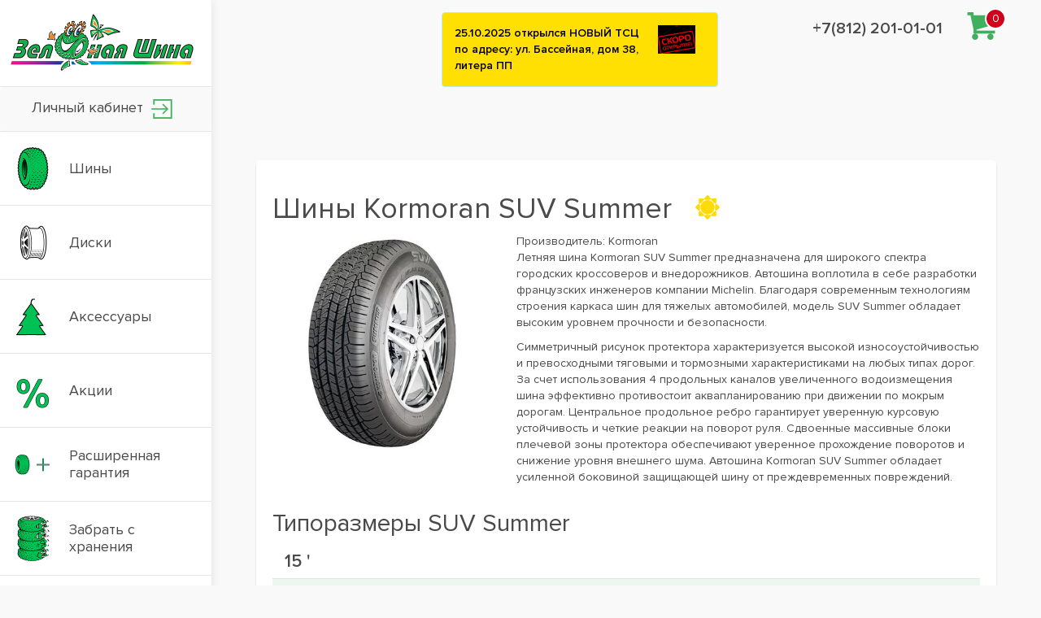

--- FILE ---
content_type: text/html; charset=UTF-8
request_url: https://greentyre.ru/catalog/tyres/kormoran/suv-summer/
body_size: 120518
content:
<!DOCTYPE HTML>
<html xmlns="http://www.w3.org/1999/xhtml">
<head>
	<title>Шины Kormoran SUV Summer  - купить недорого в Санкт-Петербурге  | Зеленая шина</title>
	<meta name="description" content="Шины Kormoran SUV Summer - выгодные цены! ☎️ Звоните! Зеленая шина" />
	<meta name="keywords" content="Шины Kormoran SUV Summer Зеленая шина" />
	<meta content="text/html; charset=UTF-8" http-equiv="Content-Type" />
	<meta http-equiv="X-UA-Compatible" content="IE=edge" />
	<meta name="yandex-verification" content="9d99618be61e699b" />
	<meta name="viewport" content="width=device-width, initial-scale=1.0" viewport-fit="cover">
	<!-- Latest compiled and minified CSS -->
	<link rel="stylesheet" href="/assets/css/bootstrap.min.css">
	
	<link rel="stylesheet" type="text/css" href="/templates/template1/style.css?1769502726" />
<link rel="stylesheet" type="text/css" href="/templates/template20/style.css?1769502726" />
<link rel="stylesheet" type="text/css" href="/hostcmsfiles/jquery/lightbox/css/jquery.lightbox.css?1769502726" />
<link rel="stylesheet" type="text/css" href="/hostcmsfiles/jquery/slider/jquery-ui.css?1769502726" />
	<!--[if IE]>
	<style>.header input[type=text],.header input[type=password]{border:1px solid #eee;height:20px}</style>
	<![endif]-->
	
	<link rel="shortcut icon" href="/favicon.ico" />
	<script src="https://ajax.googleapis.com/ajax/libs/jquery/1.12.4/jquery.min.js"></script>

	
	<script type="text/javascript" src="/templates/template1/script.js"></script>
<script type="text/javascript" src="/templates/template20/script.js"></script>
<script type="text/javascript" src="/hostcmsfiles/jquery/jquery.validate.min.js"></script>
<script type="text/javascript" src="/hostcmsfiles/jquery/lightbox/js/jquery.lightbox.js"></script>
<script type="text/javascript" src="/templates/template1/hostcms.js"></script>
<script type="text/javascript" src="/hostcmsfiles/main.js"></script>
<script type="text/javascript" src="/hostcmsfiles/jquery/bbedit/jquery.bbedit.js"></script>
<script type="text/javascript" src="/hostcmsfiles/jquery/slider/jquery-ui.min.js"></script>

	

<!-- for minified version add this -->
<!-- <link rel="stylesheet" type="text/css" href="/hostcmsfiles/fonts/fonts.min.css" />-->
	
<!-- Latest compiled and minified JavaScript -->
<script src="/assets/js/bootstrap.min.js"></script>
	
<!-- <link rel="stylesheet" type="text/css" href="/assets/fonts/fonts.min.css" /> -->
	
	<meta name="yandex-verification" content="9d99618be61e699b" />
	
<script src="//cdnjs.cloudflare.com/ajax/libs/toastr.js/latest/toastr.min.js"></script>

<link rel="stylesheet" type="text/css" href="//cdnjs.cloudflare.com/ajax/libs/toastr.js/latest/toastr.min.css" />
<script src="/templates/jquery.inputmask.bundle.min.js"></script>
	<link rel="stylesheet" href="https://cdnjs.cloudflare.com/ajax/libs/jquery.inputmask/3.3.4/css/inputmask.min.css" />
	
	<link href="https://maxcdn.bootstrapcdn.com/font-awesome/4.7.0/css/font-awesome.min.css" rel="stylesheet" integrity="sha384-wvfXpqpZZVQGK6TAh5PVlGOfQNHSoD2xbE+QkPxCAFlNEevoEH3Sl0sibVcOQVnN" crossorigin="anonymous">

	<script type="text/javascript">
    window.dataLayer = window.dataLayer || [];
    </script>	
	
	<!-- Global site tag (gtag.js) - Google Ads: 393072387 -->
<script async src="https://www.googletagmanager.com/gtag/js?id=AW-393072387"></script>
<script>
  window.dataLayer = window.dataLayer || [];
  function gtag(){dataLayer.push(arguments);}
  gtag('js', new Date());

  gtag('config', 'AW-393072387');
</script>

	
	<!-- Global site tag (gtag.js) - Google Analytics -->
<script async src="https://www.googletagmanager.com/gtag/js?id=UA-193347026-1">
</script>
<script>
  window.dataLayer = window.dataLayer || [];
  function gtag(){dataLayer.push(arguments);}
  gtag('js', new Date());

  gtag('config', 'UA-193347026-1');
</script>
	
	<script>
  gtag('event', 'page_view', {
    'send_to': 'AW-393072387',
    'value': 'replace with value',
    'items': [{
      'id': 'replace with value',
      'google_business_vertical': 'retail'
    }]
  });
</script>
	
	
	    <script src="https://www.google.com/recaptcha/api.js" async defer></script>

</head>
<body>
	<!-- Yandex.Metrika counter -->
<script type="text/javascript" >
   (function(m,e,t,r,i,k,a){m[i]=m[i]||function(){(m[i].a=m[i].a||[]).push(arguments)};
   m[i].l=1*new Date();k=e.createElement(t),a=e.getElementsByTagName(t)[0],k.async=1,k.src=r,a.parentNode.insertBefore(k,a)})
   (window, document, "script", "https://mc.yandex.ru/metrika/tag.js", "ym");

   ym(10617046, "init", {
        clickmap:true,
        trackLinks:true,
        accurateTrackBounce:true,
        webvisor:true,
        trackHash:true,
        ecommerce:"dataLayer"
   });
</script>
	<!--<div class=" row-notice">
	<div class="container">
	<div class="row">
		<div class="col-xs-12">
								<p><b>Торгово-сервисные центры Зелёная шина работают в штатном режиме. Ждём вас ежедневно с 09:00 до 21:00. Просим вас соблюдать все необходимые меры безопасности, связанные с распространением коронавирусной инфекции.</b></p>
		</div>
	</div>
	</div>
	</div>-->
<div class="row-new">
	<div class="visible-xs">
				<div class="header_phone_line header_phone_line-mobile"><a href="tel:+78122010101">+7(812) 201-01-01</a>
		</div>
<!--	<div class="visible-xs" style="text-align: center;">
		<p class="p1">Внимание!</p>
<p class="p2"></p>
		<p class="p3"><b><a href='/spec/covid-19/'>Ваша безопасность в наших центрах</a></b></p>

	</div>-->
	</div>
	<div class="wrapper">
		<aside>
			<ul class="sidebar-nav nav-pills nav-stacked">
				<li class="sidebar-logo">
					<a href="/" atl="Зеленая шина">
						<img class="img-responsive" src="/images/logo.png" />
					</a>
				</li>
<!--
				<li class="sidebar-account-login">
<a class="account-login" href="/lk">Вход на сайт
<img src="/images/login_icon.png" />
</a></li>
			-->
				<li class="sidebar-account-login">
<a class="account-login" href="/lk/">Личный кабинет
<img alt="login" src="/images/login_icon.png">
</a></li>
				
				<li><a href="/catalog/tyres/"><span class="menu_img"><img src="/images/menu/menu_02.png" /></span><span class="menu_link">Шины</span></a></li>
				<li><a href="/catalog/wheels/"><span class="menu_img"><img src="/images/menu/menu_03.png" /></span><span class="menu_link">Диски</span></a></li>
				<li><a href="/catalog/aksessuary/"><span class="menu_img"><img src="/images/menu/menu_104.png" /></span><span class="menu_link">Аксессуары</span></a></li>
				<!--<li><a href="/catalog/aksessuary/avtoelektrika/akkumulyatory8816/"><span class="menu_img"><img src="/images/menu_5_6_s.png" /></span><span class="menu_link">Аккумуляторы</span></a></li>-->
				
			<!--	<li><a href="#"><span class="menu_img"><img src="/images/menu/menu_04.png" /></span><span class="menu_link">Аксессуары</span></a></li> -->
				<li><a href="/spec/"><span class="menu_img"><img src="/images/menu/menu_8_01.png" /></span><span class="menu_link">Акции</span></a></li>
				<li><a href="/lk/garantiya/"><span class="menu_img"><img src="/images/menu/menu_8_02.png" /></span><span class="menu_link">Расширенная гарантия</span></a></li>
				
								<li><a href="/lk/"><span class="menu_img"><img src="/images/menu_09.png" /></span><span class="menu_link">Забрать с хранения</span></a></li>
								
					<li class="short-sidebar-account">
<a class="clearfix" id="open-full-sidebar-prices" href="#">
<span class="menu_img"><img src="/images/menu/menu_05.png" /></span>
<span class="menu_link">
Стоимость услуг
</span>
</a></li>
				
				
				<li class="full-sidebar-prices" style="display:none;">
					<div class="prices-links">
						<ul>
				<li><a href="/price">Шиномонтаж и хранение</a></li>
				
				<li><a href="/moto">Мотошиномонтаж</a></li>
							<li><a href="/repair/">Реставрация и покраска дисков</a></li>
							<li><a href="/cond/">Заправка кондиционеров</a></li>
						</ul>
					</div>
						</li>
			
				<!--<li><a href="#"><span class="menu_img"><img src="/images/menu/menu_06.png" /></span><span class="menu_link">Прокол и ремонт колеса</span></a></li>-->
				
					<!--<li><a href="/lk/garantiya"><span class="menu_img"><img src="/images/menu_09.png" /></span><span class="menu_link">Расширенная гарантия</span></a></li>-->
				
				<li><a href="/stores/"><span class="menu_img"><img src="/images/menu/menu_07.png" /></span><span class="menu_link">Адреса торгово-сервисных центров (ТСЦ)</span></a></li>
				<li><a href="/otzyvy"><span class="menu_img"><img src="/images/menu/menu_01.png" /></span><span class="menu_link">Отзывы</span></a></li>
				<!--<li><a href="/about"><span class="menu_img"><img src="/images/menu/menu_01.png" /></span><span class="menu_link">О компании</span></a></li>-->
				<li><a href="/vacancies/"><span class="menu_img"><img src="/images/menu/menu_01.png" /></span><span class="menu_link">Вакансии</span></a></li>
			</ul>
			<!--
			<div class="banner">
				<img class="img-responsive" src="/images/left-banner.png" />
			</div>
-->
		</aside> <!-- aside -->
		<div class="header">

<div class="wrap-header">
<div class="row">
		<div class="hidden-lg col-md-3 col-sm-3 col-xs-3">
	 <div class="mobile-menu-button">
		<div class="menu-button-line"></div>
		<div class="menu-button-line"></div>
		<div class="menu-button-line"></div>
			</div> <!-- mobile-menu-button -->
	
	</div> <!-- col -->

	
	
<div class="col-lg-4 col-lg-offset-3 hidden-md hidden-sm hidden-xs">
	

<div id="carousel" class="carousel slide" data-ride="carousel">
  <div class="carousel-inner">
    <div class="item active">
      <div class="alert alert-info">
        <button aria-label="Close" class="close" data-dismiss="alert" type="button">
          <span aria-hidden="true">
						×
					</span>
        </button>
        <a href="/spec/162/">25.10.2025 открылся НОВЫЙ ТСЦ по адресу: ул. Бассейная, дом 38, литера ПП</a>
        <span class="small_item_image">
          <img class="img-responsive" src="/upload/information_system_15/1/6/2/item_162/information_items_property_29.png" />
        </span>
      </div>
    </div>
    <div class="item">
      <div class="alert alert-info">
        <button aria-label="Close" class="close" data-dismiss="alert" type="button">
          <span aria-hidden="true">
						×
					</span>
        </button>
        <a href="/spec/franchise/">Франшиза Зелёная Шина</a>
      </div>
    </div>
    <div class="item">
      <div class="alert alert-info">
        <button aria-label="Close" class="close" data-dismiss="alert" type="button">
          <span aria-hidden="true">
						×
					</span>
        </button>
        <a href="/spec/163/">Шиномонтаж в подарок!!! При покупке комплекта зимних шин!!!</a>
      </div>
    </div>
    <div class="item">
      <div class="alert alert-info">
        <button aria-label="Close" class="close" data-dismiss="alert" type="button">
          <span aria-hidden="true">
						×
					</span>
        </button>
        <a href="/spec/159/">Новые легковые зимние шины Viatti Nordico 2</a>
        <span class="small_item_image">
          <img class="img-responsive" src="/upload/information_system_15/1/5/9/item_159/information_items_property_46.jpg" />
        </span>
      </div>
    </div>
    <div class="item">
      <div class="alert alert-info">
        <button aria-label="Close" class="close" data-dismiss="alert" type="button">
          <span aria-hidden="true">
						×
					</span>
        </button>
        <a href="/spec/175/">Шиномонтаж бесплатно, хранение - 1996 р. при покупке...</a>
      </div>
    </div>
    <div class="item">
      <div class="alert alert-info">
        <button aria-label="Close" class="close" data-dismiss="alert" type="button">
          <span aria-hidden="true">
						×
					</span>
        </button>
        <a href="/spec/170/">Выгода для вашего бизнеса вместе с шинами TRIANGLE, GOODRIDE, LEAO, ANTARES, TRACMAX</a>
      </div>
    </div>
    <div class="item">
      <div class="alert alert-info">
        <button aria-label="Close" class="close" data-dismiss="alert" type="button">
          <span aria-hidden="true">
						×
					</span>
        </button>
        <a href="/spec/173/">Шиномонтаж в подарок при покупке летних шин</a>
        <span class="small_item_image">
          <img class="img-responsive" src="/upload/information_system_15/1/7/3/item_173/information_items_property_38.png" />
        </span>
      </div>
    </div>
    <div class="item">
      <div class="alert alert-info">
        <button aria-label="Close" class="close" data-dismiss="alert" type="button">
          <span aria-hidden="true">
						×
					</span>
        </button>
        <a href="/spec/397/">Pirelli - расширенная гарантия Tyrelife и бесплатный шиномонтаж</a>
        <span class="small_item_image">
          <img class="img-responsive" src="/upload/information_system_15/3/9/7/item_397/information_items_property_26.png" />
        </span>
      </div>
    </div>
    <div class="item">
      <div class="alert alert-info">
        <button aria-label="Close" class="close" data-dismiss="alert" type="button">
          <span aria-hidden="true">
						×
					</span>
        </button>
        <a href="/spec/158/">РАСШИРЕННАЯ ГАРАНТИЯ:  PIRELLI, FORMULA, YOKOHAMA,HANKOOK, HANKOOK LAUFENN, TRACMAX, LEAO, LANDSPIDER, ANTARES</a>
        <span class="small_item_image">
          <img class="img-responsive" src="/upload/information_system_15/1/5/8/item_158/information_items_property_41.png" />
        </span>
      </div>
    </div>
    <div class="item">
      <div class="alert alert-info">
        <button aria-label="Close" class="close" data-dismiss="alert" type="button">
          <span aria-hidden="true">
						×
					</span>
        </button>
        <a href="/spec/165/">Ikon Tyres (Nokian Tyres) - шиномонтаж в подарок!!!</a>
        <span class="small_item_image">
          <img class="img-responsive" src="/upload/information_system_15/1/6/5/item_165/information_items_property_26.png" />
        </span>
      </div>
    </div>
    <div class="item">
      <div class="alert alert-info">
        <button aria-label="Close" class="close" data-dismiss="alert" type="button">
          <span aria-hidden="true">
						×
					</span>
        </button>
        <a href="/spec/161/">При покупке летних шин VIATTI - шиномонтаж за 1 рубль!!!</a>
        <span class="small_item_image">
          <img class="img-responsive" src="/upload/information_system_15/1/6/1/item_161/information_items_property_28.png" />
        </span>
      </div>
    </div>
    <div class="item">
      <div class="alert alert-info">
        <button aria-label="Close" class="close" data-dismiss="alert" type="button">
          <span aria-hidden="true">
						×
					</span>
        </button>
        <a href="/spec/155/">Расширенная гарантия Ikon Tyres (Nokian tyres)</a>
        <span class="small_item_image">
          <img class="img-responsive" src="/upload/information_system_15/1/5/5/item_155/information_items_property_44.png" />
        </span>
      </div>
    </div>
    <div class="item">
      <div class="alert alert-info">
        <button aria-label="Close" class="close" data-dismiss="alert" type="button">
          <span aria-hidden="true">
						×
					</span>
        </button>
        <a href="/spec/166/">Сезонное хранение - 1996 руб. при покупке комплекта шин или дисков. </a>
        <span class="small_item_image">
          <img class="img-responsive" src="/upload/information_system_15/1/6/6/item_166/information_items_property_33.png" />
        </span>
      </div>
    </div>
    <div class="item">
      <div class="alert alert-info">
        <button aria-label="Close" class="close" data-dismiss="alert" type="button">
          <span aria-hidden="true">
						×
					</span>
        </button>
        <a href="/spec/177/">ЗИМНИЕ шины HANKOOK - шиномонтаж в подарок!!!</a>
        <span class="small_item_image">
          <img class="img-responsive" src="/upload/information_system_15/1/7/7/item_177/information_items_property_26.png" />
        </span>
      </div>
    </div>
    <div class="item">
      <div class="alert alert-info">
        <button aria-label="Close" class="close" data-dismiss="alert" type="button">
          <span aria-hidden="true">
						×
					</span>
        </button>
        <a href="/spec/174/">2 в 1 ... Хранение шин до монтажа - В ПОДАРОК!!!!! </a>
      </div>
    </div>
  </div>
</div>

</div> <!-- col -->
<div class="col-lg-4 hidden-sm hidden-md hidden-xs">
	<div class="header_phone">
		<!--<div class="header_phone_line"><a href="tel:+78122440858">+7 (812) 244-08-58</a>-->
		<div class="header_phone_line">		<div class="header_phone_desc">
			<div class="header_callback_btn">
<!--<button type="button" class="btn-nstyles" data-toggle="modal" data-target="#callback">заказать звонок</button>-->
			</div> <!-- callback btn -->
			</div> <!-- desc -->
			</div>
				<div class="header_phone_line"><a href="tel:+78122010101">+7(812) 201-01-01</a></div>
			</div> <!-- header_phone -->
	</div> <!-- col -->
	<div class="hidden-lg col-md-6 col-sm-6 col-xs-6">
		<div class="header-logo">
		<a href="/" atl="Зеленая шина">
						<img class="img-responsive" src="/images/logo.png" />
					</a>
		</div> <!-- header-logo -->
			</div> <!-- col -->
<div class="col-lg-1 col-md-3 col-sm-3 col-xs-3">

	

<div id="little_cart">
  <a href="/catalog/cart/">
    <div class="top-cart-count" style="">0</div>
  </a>
</div>
	
	
	</div>
</div>
	
	
</div>

			
		</div> <!-- header -->

		
		<div class="hidden-lg col-xs-12">
			<div class="header-text-slider">
			

<div id="carousel" class="carousel slide" data-ride="carousel">
  <div class="carousel-inner">
    <div class="item active">
      <div class="alert alert-info">
        <button aria-label="Close" class="close" data-dismiss="alert" type="button">
          <span aria-hidden="true">
						×
					</span>
        </button>
        <a href="/spec/398/">Сashback 2500 рублей на зимние шины ATTAR</a>
        <span class="small_item_image">
          <img class="img-responsive" src="/upload/information_system_15/3/9/8/item_398/information_items_property_26.png" />
        </span>
      </div>
    </div>
    <div class="item">
      <div class="alert alert-info">
        <button aria-label="Close" class="close" data-dismiss="alert" type="button">
          <span aria-hidden="true">
						×
					</span>
        </button>
        <a href="/spec/397/">Pirelli - расширенная гарантия Tyrelife и бесплатный шиномонтаж</a>
        <span class="small_item_image">
          <img class="img-responsive" src="/upload/information_system_15/3/9/7/item_397/information_items_property_26.png" />
        </span>
      </div>
    </div>
    <div class="item">
      <div class="alert alert-info">
        <button aria-label="Close" class="close" data-dismiss="alert" type="button">
          <span aria-hidden="true">
						×
					</span>
        </button>
        <a href="/spec/franchise/">Франшиза Зелёная Шина</a>
      </div>
    </div>
    <div class="item">
      <div class="alert alert-info">
        <button aria-label="Close" class="close" data-dismiss="alert" type="button">
          <span aria-hidden="true">
						×
					</span>
        </button>
        <a href="/spec/194/">При покупке зимних шин VIATTI - шиномонтаж за 1 рубль!!!</a>
        <span class="small_item_image">
          <img class="img-responsive" src="/upload/information_system_15/1/9/4/item_194/information_items_property_45.png" />
        </span>
      </div>
    </div>
    <div class="item">
      <div class="alert alert-info">
        <button aria-label="Close" class="close" data-dismiss="alert" type="button">
          <span aria-hidden="true">
						×
					</span>
        </button>
        <a href="/spec/177/">ЗИМНИЕ шины HANKOOK - шиномонтаж в подарок!!!</a>
        <span class="small_item_image">
          <img class="img-responsive" src="/upload/information_system_15/1/7/7/item_177/information_items_property_26.png" />
        </span>
      </div>
    </div>
    <div class="item">
      <div class="alert alert-info">
        <button aria-label="Close" class="close" data-dismiss="alert" type="button">
          <span aria-hidden="true">
						×
					</span>
        </button>
        <a href="/spec/175/">Шиномонтаж бесплатно, хранение - 1996 р. при покупке...</a>
      </div>
    </div>
    <div class="item">
      <div class="alert alert-info">
        <button aria-label="Close" class="close" data-dismiss="alert" type="button">
          <span aria-hidden="true">
						×
					</span>
        </button>
        <a href="/spec/174/">2 в 1 ... Хранение шин до монтажа - В ПОДАРОК!!!!! </a>
      </div>
    </div>
    <div class="item">
      <div class="alert alert-info">
        <button aria-label="Close" class="close" data-dismiss="alert" type="button">
          <span aria-hidden="true">
						×
					</span>
        </button>
        <a href="/spec/173/">Шиномонтаж в подарок при покупке летних шин</a>
        <span class="small_item_image">
          <img class="img-responsive" src="/upload/information_system_15/1/7/3/item_173/information_items_property_38.png" />
        </span>
      </div>
    </div>
    <div class="item">
      <div class="alert alert-info">
        <button aria-label="Close" class="close" data-dismiss="alert" type="button">
          <span aria-hidden="true">
						×
					</span>
        </button>
        <a href="/spec/172/">4000 причин выбрать iFree!!!</a>
        <span class="small_item_image">
          <img class="img-responsive" src="/upload/information_system_15/1/7/2/item_172/information_items_property_37.png" />
        </span>
      </div>
    </div>
    <div class="item">
      <div class="alert alert-info">
        <button aria-label="Close" class="close" data-dismiss="alert" type="button">
          <span aria-hidden="true">
						×
					</span>
        </button>
        <a href="/spec/170/">Выгода для вашего бизнеса вместе с шинами TRIANGLE, GOODRIDE, LEAO, ANTARES, TRACMAX</a>
      </div>
    </div>
  </div>
</div>
		
	</div>

			
	</div>
			
			
		<div class="page-content">

			
		<div class="container-fluid">
				<div class="row">
					<div class="col-xs-12">
						
		

<div class="product-wrap">
  <div class="shop_item_title">
    <h1>Шины Kormoran SUV Summer</h1>
    <span class="tyre_season_title">
      <img src="/images/summer.png" alt="Летняя" />
    </span>
  </div>
  <div class="row">
    <div class="col-lg-4 col-sm-6">
      <div id="gallery" class="shop_img">
        <img class="img-responsive" src="/upload/shop_1/1/3/8/item_13850/shop_items_catalog_image13850.png" />
      </div>
    </div>
    <div class="col-lg-8 col-sm-6">
      <div class="shop_property">Производитель: <span>Kormoran</span></div>
      <div><p>Летняя шина Kormoran SUV Summer предназначена для широкого спектра городских кроссоверов и внедорожников. Автошина воплотила в себе разработки французских инженеров компании Michelin. Благодаря современным технологиям строения каркаса шин для тяжелых автомобилей, модель SUV Summer обладает высоким уровнем прочности и безопасности.</p>
<p>Симметричный рисунок протектора характеризуется высокой износоустойчивостью и превосходными тяговыми и тормозными характеристиками на любых типах дорог. За счет использования 4 продольных каналов увеличенного водоизмещения шина эффективно противостоит аквапланированию при движении по мокрым дорогам. Центральное продольное ребро гарантирует уверенную курсовую устойчивость и четкие реакции на поворот руля. Сдвоенные массивные блоки плечевой зоны протектора обеспечивают уверенное прохождение поворотов и снижение уровня внешнего шума. Автошина Kormoran SUV Summer обладает усиленной боковиной защищающей шину от преждевременных повреждений.</p></div>
    </div>
  </div>
  <p class="h2">Типоразмеры SUV Summer</p>
  <ul class="shop_list">
    <div class="row diam_bg  modif-row">
      <div class="col-xs-12">
        <div class="diam_mod_row">15 '
										</div>
      </div>
    </div>
    <div class="row modif-row">
      <div class="col-lg-6">
        <div class="mod_name">
          <a href="/catalog/tyres/kormoran/suv-summer/kormoran-suv-summer-205-70r15-96h/">Kormoran SUV Summer 205/70R15 96H</a>
        </div>
      </div>
      <div class="col-lg-2">
        <div class="mod-price">
          <img src="[data-uri]" />
        </div>
      </div>
      <div class="col-lg-2">
        <div class="count-input-wrap">
          <div class="count-input-group">
													Нет в наличии
												</div>
        </div>
      </div>
      <div class="col-lg-2">
        <div class="to-cart to-cart-control"></div>
      </div>
    </div>
    <div class="row diam_bg  modif-row">
      <div class="col-xs-12">
        <div class="diam_mod_row">16 '
										</div>
      </div>
    </div>
    <div class="row modif-row">
      <div class="col-lg-6">
        <div class="mod_name">
          <a href="/catalog/tyres/kormoran/suv-summer/kormoran-suv-summer-215-65r16-102h-xl/">Kormoran SUV Summer 215/65R16 102H XL</a>
        </div>
      </div>
      <div class="col-lg-2">
        <div class="mod-price"></div>
      </div>
      <div class="col-lg-2">
        <div class="count-input-wrap">
          <div class="count-input-group">
													Нет в наличии
												</div>
        </div>
      </div>
      <div class="col-lg-2">
        <div class="to-cart to-cart-control"></div>
      </div>
    </div>
    <div class="row modif-row">
      <div class="col-lg-6">
        <div class="mod_name">
          <a href="/catalog/tyres/kormoran/suv-summer/kormoran-suv-summer-215-70r16-100h/">Kormoran SUV Summer 215/70R16 100H</a>
        </div>
      </div>
      <div class="col-lg-2">
        <div class="mod-price">
          <img src="[data-uri]" />
        </div>
      </div>
      <div class="col-lg-2">
        <div class="count-input-wrap">
          <div class="count-input-group">
													Нет в наличии
												</div>
        </div>
      </div>
      <div class="col-lg-2">
        <div class="to-cart to-cart-control"></div>
      </div>
    </div>
    <div class="row modif-row">
      <div class="col-lg-6">
        <div class="mod_name">
          <a href="/catalog/tyres/kormoran/suv-summer/kormoran-suv-summer-225-70r16-103h/">Kormoran SUV Summer 225/70R16 103H</a>
          <span class="free_shm_text">Бесплатный  <br />шиномонтаж</span>
        </div>
      </div>
      <div class="col-lg-2">
        <div class="mod-price">
          <img src="[data-uri]" />
        </div>
      </div>
      <div class="col-lg-2">
        <div class="count-input-wrap">
          <div class="count-input-group">
													Нет в наличии
												</div>
        </div>
      </div>
      <div class="col-lg-2">
        <div class="to-cart to-cart-control"></div>
      </div>
    </div>
    <div class="row modif-row">
      <div class="col-lg-6">
        <div class="mod_name">
          <a href="/catalog/tyres/kormoran/suv-summer/kormoran-suv-summer-225-75r16-108h-xl/">Kormoran SUV Summer 225/75R16 108H XL</a>
        </div>
      </div>
      <div class="col-lg-2">
        <div class="mod-price">
          <img src="[data-uri]" />
        </div>
      </div>
      <div class="col-lg-2">
        <div class="count-input-wrap">
          <div class="count-input-group">
													Нет в наличии
												</div>
        </div>
      </div>
      <div class="col-lg-2">
        <div class="to-cart to-cart-control"></div>
      </div>
    </div>
    <div class="row modif-row">
      <div class="col-lg-6">
        <div class="mod_name">
          <a href="/catalog/tyres/kormoran/suv-summer/kormoran-suv-summer-225-75r16-108h-xl8546/">Kormoran SUV Summer 225/75R16 108H XL</a>
          <span class="free_shm_text">Бесплатный  <br />шиномонтаж</span>
        </div>
      </div>
      <div class="col-lg-2">
        <div class="mod-price">
          <img src="[data-uri]" />
        </div>
      </div>
      <div class="col-lg-2">
        <div class="count-input-wrap">
          <div class="count-input-group">
													В наличии: 1шт.
												</div>
        </div>
      </div>
      <div class="col-lg-2">
        <div class="to-cart to-cart-control">
          <a class="btn btn-success" href="/catalog/tyres/kormoran/suv-summer/kormoran-suv-summer-225-75r16-108h-xl8546/">
													Подробнее
												</a>
        </div>
      </div>
    </div>
    <div class="row modif-row">
      <div class="col-lg-6">
        <div class="mod_name">
          <a href="/catalog/tyres/kormoran/suv-summer/kormoran-suv-summer-235-60r16-100h/">Kormoran SUV Summer 235/60R16 100H</a>
        </div>
      </div>
      <div class="col-lg-2">
        <div class="mod-price">
          <img src="[data-uri]" />
        </div>
      </div>
      <div class="col-lg-2">
        <div class="count-input-wrap">
          <div class="count-input-group">
													Нет в наличии
												</div>
        </div>
      </div>
      <div class="col-lg-2">
        <div class="to-cart to-cart-control"></div>
      </div>
    </div>
    <div class="row diam_bg  modif-row">
      <div class="col-xs-12">
        <div class="diam_mod_row">17 '
										</div>
      </div>
    </div>
    <div class="row modif-row">
      <div class="col-lg-6">
        <div class="mod_name">
          <a href="/catalog/tyres/kormoran/suv-summer/kormoran-suv-summer-215-60r17-96v/">Kormoran SUV Summer 215/60R17 96V</a>
          <span class="free_shm_text">Бесплатный  <br />шиномонтаж</span>
        </div>
      </div>
      <div class="col-lg-2">
        <div class="mod-price">
          <img src="[data-uri]" />
        </div>
      </div>
      <div class="col-lg-2">
        <div class="count-input-wrap">
          <div class="count-input-group">
													Нет в наличии
												</div>
        </div>
      </div>
      <div class="col-lg-2">
        <div class="to-cart to-cart-control"></div>
      </div>
    </div>
    <div class="row modif-row">
      <div class="col-lg-6">
        <div class="mod_name">
          <a href="/catalog/tyres/kormoran/suv-summer/kormoran-suv-summer-215-65r17-99v6856/">Kormoran SUV Summer 215/65R17 99V</a>
          <span class="free_shm_text">Бесплатный  <br />шиномонтаж</span>
        </div>
      </div>
      <div class="col-lg-2">
        <div class="mod-price">
          <img src="[data-uri]" />
        </div>
      </div>
      <div class="col-lg-2">
        <div class="count-input-wrap">
          <div class="count-input-group">
													Нет в наличии
												</div>
        </div>
      </div>
      <div class="col-lg-2">
        <div class="to-cart to-cart-control"></div>
      </div>
    </div>
    <div class="row modif-row">
      <div class="col-lg-6">
        <div class="mod_name">
          <a href="/catalog/tyres/kormoran/suv-summer/kormoran-suv-summer-215-65r17-99v10456/">Kormoran SUV Summer 215/65R17 99V</a>
          <span class="free_shm_text">Бесплатный  <br />шиномонтаж</span>
        </div>
      </div>
      <div class="col-lg-2">
        <div class="mod-price">
          <img src="[data-uri]" />
        </div>
      </div>
      <div class="col-lg-2">
        <div class="count-input-wrap">
          <div class="count-input-group">
													Нет в наличии
												</div>
        </div>
      </div>
      <div class="col-lg-2">
        <div class="to-cart to-cart-control"></div>
      </div>
    </div>
    <div class="row modif-row">
      <div class="col-lg-6">
        <div class="mod_name">
          <a href="/catalog/tyres/kormoran/suv-summer/kormoran-suv-summer-215-65r17-99v/">Kormoran SUV Summer 215/65R17 99V</a>
        </div>
      </div>
      <div class="col-lg-2">
        <div class="mod-price">
          <img src="[data-uri]" />
        </div>
      </div>
      <div class="col-lg-2">
        <div class="count-input-wrap">
          <div class="count-input-group">
													Нет в наличии
												</div>
        </div>
      </div>
      <div class="col-lg-2">
        <div class="to-cart to-cart-control"></div>
      </div>
    </div>
    <div class="row modif-row">
      <div class="col-lg-6">
        <div class="mod_name">
          <a href="/catalog/tyres/kormoran/suv-summer/kormoran-suv-summer-225-60r17-99h/">Kormoran SUV Summer 225/60R17 99H</a>
        </div>
      </div>
      <div class="col-lg-2">
        <div class="mod-price">
          <img src="[data-uri]" />
        </div>
      </div>
      <div class="col-lg-2">
        <div class="count-input-wrap">
          <div class="count-input-group">
													Нет в наличии
												</div>
        </div>
      </div>
      <div class="col-lg-2">
        <div class="to-cart to-cart-control"></div>
      </div>
    </div>
    <div class="row modif-row">
      <div class="col-lg-6">
        <div class="mod_name">
          <a href="/catalog/tyres/kormoran/suv-summer/kormoran-suv-summer-225-65r17-102h/">Kormoran SUV Summer 225/65R17 102H</a>
        </div>
      </div>
      <div class="col-lg-2">
        <div class="mod-price">
          <img src="[data-uri]" />
        </div>
      </div>
      <div class="col-lg-2">
        <div class="count-input-wrap">
          <div class="count-input-group">
													Нет в наличии
												</div>
        </div>
      </div>
      <div class="col-lg-2">
        <div class="to-cart to-cart-control"></div>
      </div>
    </div>
    <div class="row modif-row">
      <div class="col-lg-6">
        <div class="mod_name">
          <a href="/catalog/tyres/kormoran/suv-summer/kormoran-suv-summer-225-65r17-106h-xl/">Kormoran SUV Summer 225/65R17 106H XL</a>
        </div>
      </div>
      <div class="col-lg-2">
        <div class="mod-price">
          <img src="[data-uri]" />
        </div>
      </div>
      <div class="col-lg-2">
        <div class="count-input-wrap">
          <div class="count-input-group">
													Нет в наличии
												</div>
        </div>
      </div>
      <div class="col-lg-2">
        <div class="to-cart to-cart-control"></div>
      </div>
    </div>
    <div class="row modif-row">
      <div class="col-lg-6">
        <div class="mod_name">
          <a href="/catalog/tyres/kormoran/suv-summer/kormoran-suv-summer-235-55r17-103v-xl/">Kormoran SUV Summer 235/55R17 103V XL</a>
        </div>
      </div>
      <div class="col-lg-2">
        <div class="mod-price">
          <img src="[data-uri]" />
        </div>
      </div>
      <div class="col-lg-2">
        <div class="count-input-wrap">
          <div class="count-input-group">
													Нет в наличии
												</div>
        </div>
      </div>
      <div class="col-lg-2">
        <div class="to-cart to-cart-control"></div>
      </div>
    </div>
    <div class="row modif-row">
      <div class="col-lg-6">
        <div class="mod_name">
          <a href="/catalog/tyres/kormoran/suv-summer/kormoran-suv-summer-235-60r17-102v/">Kormoran SUV Summer 235/60R17 102V</a>
          <span class="free_shm_text">Бесплатный  <br />шиномонтаж</span>
        </div>
      </div>
      <div class="col-lg-2">
        <div class="mod-price">
          <img src="[data-uri]" />
        </div>
      </div>
      <div class="col-lg-2">
        <div class="count-input-wrap">
          <div class="count-input-group">
													Нет в наличии
												</div>
        </div>
      </div>
      <div class="col-lg-2">
        <div class="to-cart to-cart-control"></div>
      </div>
    </div>
    <div class="row modif-row">
      <div class="col-lg-6">
        <div class="mod_name">
          <a href="/catalog/tyres/kormoran/suv-summer/kormoran-suv-summer-235-65r17-108v/">Kormoran SUV Summer 235/65R17 108V XL</a>
          <span class="free_shm_text">Бесплатный  <br />шиномонтаж</span>
        </div>
      </div>
      <div class="col-lg-2">
        <div class="mod-price">
          <img src="[data-uri]" />
        </div>
      </div>
      <div class="col-lg-2">
        <div class="count-input-wrap">
          <div class="count-input-group">
													Нет в наличии
												</div>
        </div>
      </div>
      <div class="col-lg-2">
        <div class="to-cart to-cart-control"></div>
      </div>
    </div>
    <div class="row modif-row">
      <div class="col-lg-6">
        <div class="mod_name">
          <a href="/catalog/tyres/kormoran/suv-summer/kormoran-suv-summer-265-65r17-116h-xl/">Kormoran SUV Summer 265/65R17 116H XL</a>
        </div>
      </div>
      <div class="col-lg-2">
        <div class="mod-price">
          <img src="[data-uri]" />
        </div>
      </div>
      <div class="col-lg-2">
        <div class="count-input-wrap">
          <div class="count-input-group">
													Нет в наличии
												</div>
        </div>
      </div>
      <div class="col-lg-2">
        <div class="to-cart to-cart-control"></div>
      </div>
    </div>
    <div class="row diam_bg  modif-row">
      <div class="col-xs-12">
        <div class="diam_mod_row">18 '
										</div>
      </div>
    </div>
    <div class="row modif-row">
      <div class="col-lg-6">
        <div class="mod_name">
          <a href="/catalog/tyres/kormoran/suv-summer/kormoran-suv-summer-215-55r18-99v-xl/">Kormoran SUV Summer 215/55R18 99V XL</a>
          <span class="free_shm_text">Бесплатный  <br />шиномонтаж</span>
        </div>
      </div>
      <div class="col-lg-2">
        <div class="mod-price">
          <img src="[data-uri]" />
        </div>
      </div>
      <div class="col-lg-2">
        <div class="count-input-wrap">
          <div class="count-input-group">
													Нет в наличии
												</div>
        </div>
      </div>
      <div class="col-lg-2">
        <div class="to-cart to-cart-control"></div>
      </div>
    </div>
    <div class="row modif-row">
      <div class="col-lg-6">
        <div class="mod_name">
          <a href="/catalog/tyres/kormoran/suv-summer/kormoran-suv-summer-225-55r18-98v/">Kormoran SUV Summer 225/55R18 98V</a>
          <span class="free_shm_text">Бесплатный  <br />шиномонтаж</span>
        </div>
      </div>
      <div class="col-lg-2">
        <div class="mod-price">
          <img src="[data-uri]" />
        </div>
      </div>
      <div class="col-lg-2">
        <div class="count-input-wrap">
          <div class="count-input-group">
													Нет в наличии
												</div>
        </div>
      </div>
      <div class="col-lg-2">
        <div class="to-cart to-cart-control"></div>
      </div>
    </div>
    <div class="row modif-row">
      <div class="col-lg-6">
        <div class="mod_name">
          <a href="/catalog/tyres/kormoran/suv-summer/kormoran-suv-summer-225-60r18-104v-xl/">Kormoran SUV Summer 225/60R18 104V XL</a>
        </div>
      </div>
      <div class="col-lg-2">
        <div class="mod-price">
          <img src="[data-uri]" />
        </div>
      </div>
      <div class="col-lg-2">
        <div class="count-input-wrap">
          <div class="count-input-group">
													Нет в наличии
												</div>
        </div>
      </div>
      <div class="col-lg-2">
        <div class="to-cart to-cart-control"></div>
      </div>
    </div>
    <div class="row modif-row">
      <div class="col-lg-6">
        <div class="mod_name">
          <a href="/catalog/tyres/kormoran/suv-summer/kormoran-suv-summer-235-50r18-97v/">Kormoran SUV Summer 235/50R18 97V</a>
        </div>
      </div>
      <div class="col-lg-2">
        <div class="mod-price">
          <img src="[data-uri]" />
        </div>
      </div>
      <div class="col-lg-2">
        <div class="count-input-wrap">
          <div class="count-input-group">
													Нет в наличии
												</div>
        </div>
      </div>
      <div class="col-lg-2">
        <div class="to-cart to-cart-control"></div>
      </div>
    </div>
    <div class="row modif-row">
      <div class="col-lg-6">
        <div class="mod_name">
          <a href="/catalog/tyres/kormoran/suv-summer/kormoran-suv-summer-235-55r18-100v/">Kormoran SUV Summer 235/55R18 100V</a>
        </div>
      </div>
      <div class="col-lg-2">
        <div class="mod-price">
          <img src="[data-uri]" />
        </div>
      </div>
      <div class="col-lg-2">
        <div class="count-input-wrap">
          <div class="count-input-group">
													Нет в наличии
												</div>
        </div>
      </div>
      <div class="col-lg-2">
        <div class="to-cart to-cart-control"></div>
      </div>
    </div>
    <div class="row modif-row">
      <div class="col-lg-6">
        <div class="mod_name">
          <a href="/catalog/tyres/kormoran/suv-summer/kormoran-suv-summer-235-60r18-107v-xl/">Kormoran SUV Summer 235/60R18 107V XL</a>
        </div>
      </div>
      <div class="col-lg-2">
        <div class="mod-price">
          <img src="[data-uri]" />
        </div>
      </div>
      <div class="col-lg-2">
        <div class="count-input-wrap">
          <div class="count-input-group">
													Нет в наличии
												</div>
        </div>
      </div>
      <div class="col-lg-2">
        <div class="to-cart to-cart-control"></div>
      </div>
    </div>
    <div class="row modif-row">
      <div class="col-lg-6">
        <div class="mod_name">
          <a href="/catalog/tyres/kormoran/suv-summer/kormoran-suv-summer-235-60r18-107w-xl/">Kormoran SUV Summer 235/60R18 107W XL</a>
        </div>
      </div>
      <div class="col-lg-2">
        <div class="mod-price">
          <img src="[data-uri]" />
        </div>
      </div>
      <div class="col-lg-2">
        <div class="count-input-wrap">
          <div class="count-input-group">
													Нет в наличии
												</div>
        </div>
      </div>
      <div class="col-lg-2">
        <div class="to-cart to-cart-control"></div>
      </div>
    </div>
    <div class="row modif-row">
      <div class="col-lg-6">
        <div class="mod_name">
          <a href="/catalog/tyres/kormoran/suv-summer/kormoran-suv-summer-245-60r18-105h/">Kormoran SUV Summer 245/60R18 105H</a>
          <span class="free_shm_text">Бесплатный  <br />шиномонтаж</span>
        </div>
      </div>
      <div class="col-lg-2">
        <div class="mod-price">
          <img src="[data-uri]" />
        </div>
      </div>
      <div class="col-lg-2">
        <div class="count-input-wrap">
          <div class="count-input-group">
													Нет в наличии
												</div>
        </div>
      </div>
      <div class="col-lg-2">
        <div class="to-cart to-cart-control"></div>
      </div>
    </div>
    <div class="row modif-row">
      <div class="col-lg-6">
        <div class="mod_name">
          <a href="/catalog/tyres/kormoran/suv-summer/kormoran-suv-summer-255-55r18-109w/">Kormoran SUV Summer 255/55R18 109W XL</a>
          <span class="free_shm_text">Бесплатный  <br />шиномонтаж</span>
        </div>
      </div>
      <div class="col-lg-2">
        <div class="mod-price">
          <img src="[data-uri]" />
        </div>
      </div>
      <div class="col-lg-2">
        <div class="count-input-wrap">
          <div class="count-input-group">
													Нет в наличии
												</div>
        </div>
      </div>
      <div class="col-lg-2">
        <div class="to-cart to-cart-control"></div>
      </div>
    </div>
    <div class="row modif-row">
      <div class="col-lg-6">
        <div class="mod_name">
          <a href="/catalog/tyres/kormoran/suv-summer/kormoran-suv-summer-255-60r18-112w-xl/">Kormoran SUV Summer 255/60R18 112W XL</a>
        </div>
      </div>
      <div class="col-lg-2">
        <div class="mod-price">
          <img src="[data-uri]" />
        </div>
      </div>
      <div class="col-lg-2">
        <div class="count-input-wrap">
          <div class="count-input-group">
													Нет в наличии
												</div>
        </div>
      </div>
      <div class="col-lg-2">
        <div class="to-cart to-cart-control"></div>
      </div>
    </div>
    <div class="row modif-row">
      <div class="col-lg-6">
        <div class="mod_name">
          <a href="/catalog/tyres/kormoran/suv-summer/kormoran-suv-summer-285-60r18-116v-xl/">Kormoran SUV Summer 285/60R18 116V XL</a>
        </div>
      </div>
      <div class="col-lg-2">
        <div class="mod-price">
          <img src="[data-uri]" />
        </div>
      </div>
      <div class="col-lg-2">
        <div class="count-input-wrap">
          <div class="count-input-group">
													Нет в наличии
												</div>
        </div>
      </div>
      <div class="col-lg-2">
        <div class="to-cart to-cart-control"></div>
      </div>
    </div>
    <div class="row diam_bg  modif-row">
      <div class="col-xs-12">
        <div class="diam_mod_row">19 '
										</div>
      </div>
    </div>
    <div class="row modif-row">
      <div class="col-lg-6">
        <div class="mod_name">
          <a href="/catalog/tyres/kormoran/suv-summer/kormoran-suv-summer-225-45r19-96w-xl/">Kormoran SUV Summer 225/45R19 96W XL</a>
        </div>
      </div>
      <div class="col-lg-2">
        <div class="mod-price">
          <img src="[data-uri]" />
        </div>
      </div>
      <div class="col-lg-2">
        <div class="count-input-wrap">
          <div class="count-input-group">
													Нет в наличии
												</div>
        </div>
      </div>
      <div class="col-lg-2">
        <div class="to-cart to-cart-control"></div>
      </div>
    </div>
    <div class="row modif-row">
      <div class="col-lg-6">
        <div class="mod_name">
          <a href="/catalog/tyres/kormoran/suv-summer/kormoran-suv-summer-235-50r19-99v/">Kormoran SUV Summer 235/50R19 99V</a>
          <span class="free_shm_text">Бесплатный  <br />шиномонтаж</span>
        </div>
      </div>
      <div class="col-lg-2">
        <div class="mod-price">
          <img src="[data-uri]" />
        </div>
      </div>
      <div class="col-lg-2">
        <div class="count-input-wrap">
          <div class="count-input-group">
													Нет в наличии
												</div>
        </div>
      </div>
      <div class="col-lg-2">
        <div class="to-cart to-cart-control"></div>
      </div>
    </div>
    <div class="row modif-row">
      <div class="col-lg-6">
        <div class="mod_name">
          <a href="/catalog/tyres/kormoran/suv-summer/kormoran-suv-summer-235-55r19-105w-xl/">Kormoran SUV Summer 235/55R19 105W XL</a>
        </div>
      </div>
      <div class="col-lg-2">
        <div class="mod-price">
          <img src="[data-uri]" />
        </div>
      </div>
      <div class="col-lg-2">
        <div class="count-input-wrap">
          <div class="count-input-group">
													Нет в наличии
												</div>
        </div>
      </div>
      <div class="col-lg-2">
        <div class="to-cart to-cart-control"></div>
      </div>
    </div>
    <div class="row modif-row">
      <div class="col-lg-6">
        <div class="mod_name">
          <a href="/catalog/tyres/kormoran/suv-summer/kormoran-suv-summer-245-45r19-98w/">Kormoran SUV Summer 245/45R19 98W</a>
          <span class="free_shm_text">Бесплатный  <br />шиномонтаж</span>
        </div>
      </div>
      <div class="col-lg-2">
        <div class="mod-price">
          <img src="[data-uri]" />
        </div>
      </div>
      <div class="col-lg-2">
        <div class="count-input-wrap">
          <div class="count-input-group">
													Нет в наличии
												</div>
        </div>
      </div>
      <div class="col-lg-2">
        <div class="to-cart to-cart-control"></div>
      </div>
    </div>
    <div class="row modif-row">
      <div class="col-lg-6">
        <div class="mod_name">
          <a href="/catalog/tyres/kormoran/suv-summer/kormoran-suv-summer-255-50r19-107w-xl/">Kormoran SUV Summer 255/50R19 107W XL</a>
          <span class="free_shm_text">Бесплатный  <br />шиномонтаж</span>
        </div>
      </div>
      <div class="col-lg-2">
        <div class="mod-price">
          <img src="[data-uri]" />
        </div>
      </div>
      <div class="col-lg-2">
        <div class="count-input-wrap">
          <div class="count-input-group">
													Нет в наличии
												</div>
        </div>
      </div>
      <div class="col-lg-2">
        <div class="to-cart to-cart-control"></div>
      </div>
    </div>
    <div class="row modif-row">
      <div class="col-lg-6">
        <div class="mod_name">
          <a href="/catalog/tyres/kormoran/suv-summer/kormoran-suv-summer-255-50r19-107y/">Kormoran SUV Summer 255/50R19 107Y</a>
          <span class="free_shm_text">Бесплатный  <br />шиномонтаж</span>
        </div>
      </div>
      <div class="col-lg-2">
        <div class="mod-price">
          <img src="[data-uri]" />
        </div>
      </div>
      <div class="col-lg-2">
        <div class="count-input-wrap">
          <div class="count-input-group">
													Нет в наличии
												</div>
        </div>
      </div>
      <div class="col-lg-2">
        <div class="to-cart to-cart-control"></div>
      </div>
    </div>
    <div class="row modif-row">
      <div class="col-lg-6">
        <div class="mod_name">
          <a href="/catalog/tyres/kormoran/suv-summer/kormoran-suv-summer-255-55r19-111v-xl/">Kormoran SUV Summer 255/55R19 111V XL</a>
        </div>
      </div>
      <div class="col-lg-2">
        <div class="mod-price">
          <img src="[data-uri]" />
        </div>
      </div>
      <div class="col-lg-2">
        <div class="count-input-wrap">
          <div class="count-input-group">
													Нет в наличии
												</div>
        </div>
      </div>
      <div class="col-lg-2">
        <div class="to-cart to-cart-control"></div>
      </div>
    </div>
    <div class="row diam_bg  modif-row">
      <div class="col-xs-12">
        <div class="diam_mod_row">20 '
										</div>
      </div>
    </div>
    <div class="row modif-row">
      <div class="col-lg-6">
        <div class="mod_name">
          <a href="/catalog/tyres/kormoran/suv-summer/kormoran-suv-summer-255-45r20-101w/">Kormoran SUV Summer 255/45R20 101W</a>
        </div>
      </div>
      <div class="col-lg-2">
        <div class="mod-price">
          <img src="[data-uri]" />
        </div>
      </div>
      <div class="col-lg-2">
        <div class="count-input-wrap">
          <div class="count-input-group">
													Нет в наличии
												</div>
        </div>
      </div>
      <div class="col-lg-2">
        <div class="to-cart to-cart-control"></div>
      </div>
    </div>
    <div class="row modif-row">
      <div class="col-lg-6">
        <div class="mod_name">
          <a href="/catalog/tyres/kormoran/suv-summer/kormoran-suv-summer-275-40r20-106y-xl/">Kormoran SUV Summer 275/40R20 106Y XL</a>
          <span class="free_shm_text">Бесплатный  <br />шиномонтаж</span>
        </div>
      </div>
      <div class="col-lg-2">
        <div class="mod-price">
          <img src="[data-uri]" />
        </div>
      </div>
      <div class="col-lg-2">
        <div class="count-input-wrap">
          <div class="count-input-group">
													Нет в наличии
												</div>
        </div>
      </div>
      <div class="col-lg-2">
        <div class="to-cart to-cart-control"></div>
      </div>
    </div>
    <div class="row modif-row">
      <div class="col-lg-6">
        <div class="mod_name">
          <a href="/catalog/tyres/kormoran/suv-summer/kormoran-suv-summer-275-40r20-106y-xl13280/">Kormoran SUV Summer 275/40R20 106Y XL</a>
          <span class="free_shm_text">Бесплатный  <br />шиномонтаж</span>
        </div>
      </div>
      <div class="col-lg-2">
        <div class="mod-price">
          <img src="[data-uri]" />
        </div>
      </div>
      <div class="col-lg-2">
        <div class="count-input-wrap">
          <div class="count-input-group">
													В наличии: 1шт.
												</div>
        </div>
      </div>
      <div class="col-lg-2">
        <div class="to-cart to-cart-control">
          <a class="btn btn-success" href="/catalog/tyres/kormoran/suv-summer/kormoran-suv-summer-275-40r20-106y-xl13280/">
													Подробнее
												</a>
        </div>
      </div>
    </div>
    <div class="row modif-row">
      <div class="col-lg-6">
        <div class="mod_name">
          <a href="/catalog/tyres/kormoran/suv-summer/kormoran-suv-summer-275-40r20-106y-xl13611/">Kormoran SUV Summer 275/40R20 106Y XL</a>
          <span class="free_shm_text">Бесплатный  <br />шиномонтаж</span>
        </div>
      </div>
      <div class="col-lg-2">
        <div class="mod-price">
          <img src="[data-uri]" />
        </div>
      </div>
      <div class="col-lg-2">
        <div class="count-input-wrap">
          <div class="count-input-group">
													В наличии: 1шт.
												</div>
        </div>
      </div>
      <div class="col-lg-2">
        <div class="to-cart to-cart-control">
          <a class="btn btn-success" href="/catalog/tyres/kormoran/suv-summer/kormoran-suv-summer-275-40r20-106y-xl13611/">
													Подробнее
												</a>
        </div>
      </div>
    </div>
    <div class="row modif-row">
      <div class="col-lg-6">
        <div class="mod_name">
          <a href="/catalog/tyres/kormoran/suv-summer/kormoran-suv-summer-285-50r20-116v-xl/">Kormoran SUV Summer 285/50R20 116V XL</a>
        </div>
      </div>
      <div class="col-lg-2">
        <div class="mod-price">
          <img src="[data-uri]" />
        </div>
      </div>
      <div class="col-lg-2">
        <div class="count-input-wrap">
          <div class="count-input-group">
													Нет в наличии
												</div>
        </div>
      </div>
      <div class="col-lg-2">
        <div class="to-cart to-cart-control"></div>
      </div>
    </div>
  </ul>
</div>
						
						
						<div class="modal fade" id="store-count" tabindex="-1" role="dialog" aria-labelledby="store-count" aria-hidden="true">
  <div class="modal-dialog" role="document">
    <div class="modal-content">
      <div class="modal-header">
        <h5 class="modal-title" id="store-count">Наличие по магазинам</h5>
        <button type="button" class="close" data-dismiss="modal" aria-label="Close">
          <span aria-hidden="true">&times;</span>
        </button>
      </div>
      <div class="modal-body">

				
				  <form id="ajax-stock-form" class="ajax-stock form-horizontal" action="">
                    
                            <div class="stock_form_content">

															<table class="table table-striped"><thead><tr><td>Интернет-магазин</td><td class="text-right"><span class="in-stock">более комплекта в наличии</span></td></tr></thead><tr><td>Маршала Казакова ул., дом 35, литера ЯЯ  (рынок ЮНОНА)</td><td class="text-right"><span class="out-of-stock">нет в наличии</span></td></tr></table>																	
                                <div class="clearing"></div>
                            </div>
               
                    <!-- fields -->
             	<div class="form-note"></div>
                <!-- form hidden -->
                </form>

                
				
				
      </div>
			
    </div>
  </div>
</div>
	<h3>Аксессуары</h3>
<div class="shop_block">
  <div class="row equal">
 
		
		
		<div class="col-lg-3 col-sm-6 col-xs-12">
      <div class="shop_item">
        <div class="shop_image">
          <a href="/catalog/aksessuary/sredstva-bezopasnosti/znaki-avariynoy-ostanovki/znak-avariynoy-ostanovki-shirokiy-korpus-gost-ese-r27-at-04-airline/">
            <img class="img-responsive" src="/upload/shop_1/7/3/8/item_73872/small_shop_items_catalog_image73872.png.png" alt="Знак аварийной остановки (широкий корпус, ГОСТ ЕСЕ-R27) AT-04 (AIRLINE)" title="Знак аварийной остановки (широкий корпус, ГОСТ ЕСЕ-R27) AT-04 (AIRLINE)" />
						          </a>
        </div>
        <div class="shop_itemdescription">
          <div class="description_sell">
            <div class="shop_item_price">590 руб.</div>
            <div class="shop_item_name">
              <a href="/catalog/aksessuary/sredstva-bezopasnosti/znaki-avariynoy-ostanovki/znak-avariynoy-ostanovki-shirokiy-korpus-gost-ese-r27-at-04-airline/" title="Знак аварийной остановки (широкий корпус, ГОСТ ЕСЕ-R27) AT-04 (AIRLINE)">Знак аварийной остановки (широкий корпус, ГОСТ ЕСЕ-R27) AT-04 (AIRLINE)</a>
            </div>
            <div class="shop_item_buttons">
              <div class="to-cart to-cart-control">
                <a class="btn btn-success" href="/catalog/aksessuary/sredstva-bezopasnosti/znaki-avariynoy-ostanovki/znak-avariynoy-ostanovki-shirokiy-korpus-gost-ese-r27-at-04-airline/">
										Подробнее
									</a>
              </div>
            </div>
          </div>
        </div>
      </div>
    </div>
		 
		
		
		<div class="col-lg-3 col-sm-6 col-xs-12">
      <div class="shop_item">
        <div class="shop_image">
          <a href="/catalog/aksessuary/instrument/kompressory-i-nasosy/kompressory-v-metallicheskom-korpuse/kompressor-x3-airline-40lmin-10-atm-ca-040-15s/">
            <img class="img-responsive" src="/upload/shop_1/7/4/0/item_74061/small_shop_items_catalog_image74061.png.png" alt="Компрессор X3 (AIRLINE) 40л/мин. 10 Атм. CA-040-15S" title="Компрессор X3 (AIRLINE) 40л/мин. 10 Атм. CA-040-15S" />
						          </a>
        </div>
        <div class="shop_itemdescription">
          <div class="description_sell">
            <div class="shop_item_price">3 100 руб.</div>
            <div class="shop_item_name">
              <a href="/catalog/aksessuary/instrument/kompressory-i-nasosy/kompressory-v-metallicheskom-korpuse/kompressor-x3-airline-40lmin-10-atm-ca-040-15s/" title="Компрессор X3 (AIRLINE) 40л/мин. 10 Атм. CA-040-15S">Компрессор X3 (AIRLINE) 40л/мин. 10 Атм. CA-040-15S</a>
            </div>
            <div class="shop_item_buttons">
              <div class="to-cart to-cart-control">
                <a class="btn btn-success" href="/catalog/aksessuary/instrument/kompressory-i-nasosy/kompressory-v-metallicheskom-korpuse/kompressor-x3-airline-40lmin-10-atm-ca-040-15s/">
										Подробнее
									</a>
              </div>
            </div>
          </div>
        </div>
      </div>
    </div>
		 
		
		
		<div class="col-lg-3 col-sm-6 col-xs-12">
      <div class="shop_item">
        <div class="shop_image">
          <a href="/catalog/aksessuary/instrument/remkomplekty-dlya-kamer-i-shin/nabor-dlya-remonta-bk-shin-jguty-5shtshilo-igla-kley-aktivator-airline-atrk-3/">
            <img class="img-responsive" src="/upload/shop_1/7/4/0/item_74093/small_shop_items_catalog_image74093.png.png" alt="Набор для ремонта б/к шин (жгуты  5шт.,шило, игла, клей-активатор) (AIRLINE) ATRK-3" title="Набор для ремонта б/к шин (жгуты  5шт.,шило, игла, клей-активатор) (AIRLINE) ATRK-3" />
						          </a>
        </div>
        <div class="shop_itemdescription">
          <div class="description_sell">
            <div class="shop_item_price">230 руб.</div>
            <div class="shop_item_name">
              <a href="/catalog/aksessuary/instrument/remkomplekty-dlya-kamer-i-shin/nabor-dlya-remonta-bk-shin-jguty-5shtshilo-igla-kley-aktivator-airline-atrk-3/" title="Набор для ремонта б/к шин (жгуты  5шт.,шило, игла, клей-активатор) (AIRLINE) ATRK-3">Набор для ремонта б/к шин (жгуты  5шт.,шило, игла, клей-активатор) (AIRLINE) ATRK-3</a>
            </div>
            <div class="shop_item_buttons">
              <div class="to-cart to-cart-control">
                <a class="btn btn-success" href="/catalog/aksessuary/instrument/remkomplekty-dlya-kamer-i-shin/nabor-dlya-remonta-bk-shin-jguty-5shtshilo-igla-kley-aktivator-airline-atrk-3/">
										Подробнее
									</a>
              </div>
            </div>
          </div>
        </div>
      </div>
    </div>
			</div>
</div>	
  	</div> <!-- col-xs-12 -->
  </div> <!-- row -->
</div> <!-- container-fluid -->
			
			<footer>
				<div class="container-fluid">
					<div class="footer-top-line"></div>
					<div class="row">
						<div class="col-xs-6 col-sm-6 col-lg-4">
							<div class="footer_copyright">
								© 2009—2025, ООО «Зелёная шина» 
															</div> <!-- footer_copyright -->
						</div> <!-- xs-4 -->
						<div class="col-lg-5 col-xs-6">
							<div class="footer_menu">
								<ul>
									<li><a style="padding-right: 15px" href="/stores">Контакты</a></li>
									<li><a style="padding-right: 15px" href="/catalog/tyres/">Бренды шин</a></li>
									<li><a style="padding-right: 15px" href="/catalog/wheels/">Бренды дисков</a></li>
									<li><a style="padding-right: 15px" href="/about">О компании</a></li>
									<li><a style="padding-right: 15px" href="/vacancies">Вакансии</a></li>
									<li><a href="/map/">Карта сайта</a></li>
								</ul>
							</div> <!-- footer_menu -->
						</div> <!-- xs-6 -->
						<div class="col-lg-3 hidden-md hidden-sm hidden-xs">
							<div class="footer_social">
								<div class="footer_social_links">
								<!--<a href="https://twitter.com/greentyrespb"><i class="fa fa-twitter-square" aria-hidden="true"></i>									</a>-->
								<a href="https://t.me/greentyre_spb"><i class="fa fa-telegram" aria-hidden="true"></i>
								</a>
								<a href="https://vk.com/greentyre"><i class="fa fa-vk" aria-hidden="true"></i>
								</a>
								<!--<a href="https://www.facebook.com/greentyre.ru/"><i class="fa fa-facebook-official" aria-hidden="true"></i>
								</a>
								<a href="https://www.instagram.com/greentyre.spb/"><i class="fa fa-instagram" aria-hidden="true"></i>
								</a>-->
									<!--<a href="https://www.youtube.com/channel/UC0xDaT-iIdDV7yet4Hd9fow/videos">
										<i class="fa fa-youtube-play" aria-hidden="true"></i>
									</a>
									<a href="https://greentyre.tumblr.com/">
										<i class="fa fa-tumblr-square" aria-hidden="true"></i>
									</a>
									<a href="https://rutube.ru/video/person/1746168/">
										<i class="fa fa-play" aria-hidden="true"></i>
									</a>-->
									<a href="https://ok.ru/group/55203691560979">
										<i class="fa fa-odnoklassniki-square" aria-hidden="true"></i>
									</a>
								</div>
								
							</div> <!-- footer_social -->
						</div> <!-- xs-2 -->
					</div> <!-- row -->
					<div class="row">
						<div class="col-xs-12">
							<div class="footer_nb"><noindex>Данный сайт носит исключительно информационный характер и ни при каких условиях не является публичной офертой, определяемой положениями Статьи 437 (2) Гражданского кодекса Российской Федерации. Скидка по дисконтной карте "Зеленая Шина" не распространяется на заказы, сделанные через сайт. Реальные характеристики товаров могут отличаться от представленных. Цены на сайте могут отличаться от цен в ТСЦ.</noindex></div>
						</div>
					</div>
				
				
				<div class="row">
					<div class="col-xs-12 app-icons">
				<!--		<a href="/gt.apk"><img src="/images/app/playmarket.png" /></a>
						<a href="https://apps.apple.com/us/app/%D0%B7%D0%B5%D0%BB%D1%91%D0%BD%D0%B0%D1%8F-%D1%88%D0%B8%D0%BD%D0%B0/id1478012202?ls=1"><img src="/images/app/appstore.png" /></a> -->
					</div>
				</div>
				</div> <!-- container-fluid -->
			</footer>
			
			
			
		</div> <!-- page-content -->
		
		
<div class="hidden-mobile-nav">		
<nav class="mobile-bottom-nav">
	<div class="mobile-bottom-nav__item mobile-bottom-nav__item--active">
		<div class="mobile-bottom-nav__item-content">
			<a class="back-button" href="/" onclick="history.back(); return false;">
			<i class="fa fa-arrow-left" aria-hidden="true"></i>
			Назад
			</a>
		</div>		
	</div>
	<div class="mobile-bottom-nav__item mobile-bottom-nav__item--active">
		<div class="mobile-bottom-nav__item-content">
			<a class="back-button" href="/" onclick="copyToClipboard(); return false;">
			<i class="fa fa-share" aria-hidden="true"></i>
			Поделиться
			</a>
		</div>		
	</div>
	<div class="mobile-bottom-nav__item mobile-bottom-nav__item--active">
		<div class="mobile-bottom-nav__item-content">
			<a href="/">
			<i class="fa fa-home" aria-hidden="true"></i>
			Главная
			</a>
		</div>		
	</div>
	
</nav>
		</div>
		
		
	<div class="bg_overlay"></div>
		
		
			
		
	</div> <!-- wrapper -->
	<div id="scrollt" style="display:none;" class="scrollt"><i class="fa fa-arrow-up"></i></div>
		
	<script>
		 $(document).on("click",".togglePassword",function() {
			
			
			$attreye = $('input.password-input').attr('type') === 'password' ? 'togglePassword fa fa-eye-slash' : 'togglePassword fa fa-eye';
			$('.togglePassword').attr('class', $attreye);
			
			$attr = $('input.password-input').attr('type') === 'password' ? 'text' : 'password';
			$('input.password-input').attr('type', $attr);
			
			
			
			
    });
		
</script>
	
	<script>
		
		$(window).scroll(function () {
    	show_scroll(); 
		});
		
		function show_scroll() {
		win_height = $(window).height();
		if (win_height*3 <= $(window).scrollTop()) {
			
			$('#scrollt').show('fade');
			
			} else {
				
			$('#scrollt').hide('fade');
			}
			
		}
		
		
		$("#scrollt").click(function() {
  $("html, body").animate({ scrollTop: 0 }, "slow");
  return false;
});
		
	</script>
	
	
	
	
	
	<script>
		
	$(document).ready(function() {
	    load_brands_tyre();
		$('#models_tyre').attr('disabled', 'disabled');
		$('#year_tyre').attr('disabled', 'disabled');
		$('#modif_tyre').attr('disabled', 'disabled');
		$('#show_tyres').attr('disabled','disabled');
	});


	$('select#brand_tyre').on('change', function(e) {
	    brand_id = this.value;
	    load_models_tyre(brand_id);
		$('#models_tyre').find('option').remove().end().append('<option value="">...</option>').attr('disabled', false);
		$('#year_tyre').find('option').remove().end().append('<option value="">...</option>').attr('disabled', 'disabled');
		$('#modif_tyre').find('option').remove().end().append('<option value="">...</option>').attr('disabled', 'disabled');
		$('#show_tyres').attr('disabled','disabled');
				
	});

		
	$('select#models_tyre').on('change', function(e) {
	    model_id = this.value;
	    load_year_tyre(model_id);
		$('#year_tyre').find('option').remove().end().append('<option value="">...</option>').attr('disabled', false);
		$('#modif_tyre').find('option').remove().end().append('<option value="">...</option>').attr('disabled', 'disabled');
		$('#show_tyres').attr('disabled','disabled');
	});

	$('select#year_tyre').on('change', function(e) {
	    model_year = this.value;
	    model_id = $("#models_tyre option:selected").val();
	    load_modif_tyre(model_year, model_id);
		$('#modif_tyre').find('option').remove().end().append('<option value="">...</option>');
		$('#modif_tyre').attr('disabled', false);
		$('#show_tyres').attr('disabled','disabled');
	});


	function load_modif_tyre(model_year, model_id) {
	    $.ajax({
	        type: "GET",
	        url: "/service/ajax_car/?action=load_modif&model_id=" + model_id + "&model_year=" + model_year,
	        success: function(json) {
	            json = $.parseJSON(json);
						
	            $('#modif_tyre').find('option').remove().end().append('<option value="">...</option>');
	            $.each(json, function(key, modif) {
	                $('select#modif_tyre').append($('<option>').text(modif.name).attr('value', modif.id));
	            });
	        }
	    });
	}


	function load_year_tyre(model_id) {
	    $.ajax({
	        type: "GET",
	        url: "/service/ajax_car/?action=load_year&model_id=" + model_id,
	        success: function(json) {
	            json = $.parseJSON(json);
	            //			console.log(json);
	            $('#year_tyre').find('option').remove().end().append('<option value="">...</option>');
	            $.each(json, function(key, year) {
	                $('select#year_tyre').append($('<option>').text(year).attr('value', year));
	            });
	        }
	    });
	}

	function load_models_tyre(brand_id) {
	    $.ajax({
	        type: "GET",
	        url: "/service/ajax_car/?action=load_models&brand_id=" + brand_id,
	        success: function(json) {
	            json = $.parseJSON(json);
	            //			console.log(json);
	            $('#models_tyre').find('option').remove().end().append('<option value="">...</option>');
	            $.each(json, function(key, model) {
	                $('select#models_tyre').append($('<option>').text(model.name).attr('value', model.id));
	            });
	        }
	    });
	}

	function load_brands_tyre() {
	    $.ajax({
	        type: "GET",
	        url: "/service/ajax_car/?action=load_brands",
	        success: function(json) {
	            json = $.parseJSON(json);
	            $.each(json, function(key, brand) {
	                $('select#brand_tyre').append($('<option>').text(brand.name).attr('value', brand.id));
	            });
	        }
	    });

	}
	
	
	
	
	
		$('select#modif_tyre').on('change', function(e) {
						 $('#show_tyres').attr('disabled',false);

	});

		
		
		$('.wheel-filter-toggle').on('click', function() { 
			  if ( $( this ).hasClass( "wheel-filter-toggled" ) ) {
				$('.wheel-filter-toggle').removeClass('wheel-filter-toggled');
				$('.wheel-filter').slideUp( "slow" );
			}
			else {
				$('.wheel-filter-toggle').addClass('wheel-filter-toggled');
				$('.wheel-filter').slideDown( "slow" );
			}
});
		
		$('.tyre-filter-toggle').on('click', function() { 
			  if ( $( this ).hasClass( "tyre-filter-toggled" ) ) {
				$('.tyre-filter-toggle').removeClass('tyre-filter-toggled');
				$('.tyre-filter').slideUp( "slow" );
			}
			else {
				$('.tyre-filter-toggle').addClass('tyre-filter-toggled');
				$('.tyre-filter').slideDown( "slow" );
			}
});
		
				$('.mobile-menu-button').on('click', function() { 
			  if ( $( ".wrapper" ).hasClass( "toggled" ) ) {
				$('.wrapper').removeClass('toggled');
			}
			else {
				$('.wrapper').addClass('toggled');
			}
});

		
		
			$('.bg_overlay').on('click', function() { 
			  if ( $( ".wrapper" ).hasClass( "toggled" ) ) {
				$('.wrapper').removeClass('toggled');
			}
});

		
		
	</script>
	<script>
				
$(".product-card-buy-btn").click(function() {
    product_id = $(this).data("id");
	product_quantity = $('#quantity-'+product_id).val();

    $.addIntoCart('/catalog/cart/', product_id, product_quantity);

    return false;
});
		
	</script>
	<script>
		toastr.options = {
  "closeButton": true,
	"tapToDismiss": true,
  "debug": false,
  "newestOnTop": false,
  "progressBar": false,
  "positionClass": "toast-top-right",
  "preventDuplicates": false,
  "onclick": null,
  "showDuration": "300",
  "hideDuration": "1000",
  "timeOut": "5000",
  "extendedTimeOut": "1000",
  "showEasing": "swing",
  "hideEasing": "linear",
  "showMethod": "fadeIn",
  "hideMethod": "fadeOut"
}
	</script>
	<script>
jQuery(document).ready(function(){
        // This button will increment the value
        $('.qtyplus').click(function(e){
            // Stop acting like a button
            e.preventDefault();
            // Get the field name
            fieldName = $(this).attr('field');
            // Get its current value
            var currentVal = parseInt($('input[id='+fieldName+']').val());
            // If is not undefined
            if (!isNaN(currentVal)) {
                // Increment only if value is < 20
							max_val = $("#"+fieldName).data('max');
									prod_id = $('input[id='+fieldName+']').data('id');
									plus_name_id = "#plus-"+prod_id;
									minus_name_id = "#minus-"+prod_id;
                if (currentVal < max_val)
                {
                  $('input[id='+fieldName+']').val(currentVal + 1);
                  $(minus_name_id).val("-").removeAttr('style');
								}
                else
                {
                	//$('.qtyplus').val("+").css('color','#aaa');
            			$(plus_name_id).val("+").css('cursor','not-allowed');
                }
            } else {
                // Otherwise put a 0 there
                $('input[id='+fieldName+']').val(1);

            }
        });
    // This button will decrement the value till 0
    $(".qtyminus").click(function(e) {
        // Stop acting like a button
        e.preventDefault();
			
        // Get the field name
        fieldName = $(this).attr('field');
									prod_id = $('input[id='+fieldName+']').data('id');
									plus_name_id = "#plus-"+prod_id;
									minus_name_id = "#minus-"+prod_id;
			
        // Get its current value
        var currentVal = parseInt($('input[id='+fieldName+']').val());
        // If it isn't undefined or its greater than 0
        if (!isNaN(currentVal) && currentVal > 1) {
            // Decrement one only if value is > 1
            $('input[id='+fieldName+']').val(currentVal - 1);
             $(plus_name_id).val("+").removeAttr('style');
        } else {
            // Otherwise put a 0 there
            $('input[id='+fieldName+']').val(1);
            $(minus_name_id).val("-").css('cursor','not-allowed');
        }
    });
});
</script>
	<script>
		jQuery(document).ready(function(){
			
		 $( "input[name='phone']" ).inputmask({"mask": "(999)999-99-99"});
		 $( "input[name='userphone']" ).inputmask({"mask": "(999) 999-99-99"}); 
		});
	</script>
	

<!-- Modal -->
<div id="callback" class="modal fade" role="dialog">
  <div class="modal-dialog">

    <!-- Modal content-->
    <div class="modal-content">
      <div class="modal-header">
        <button type="button" class="close" data-dismiss="modal">&times;</button>
        <h4 class="modal-title">Заказать звонок</h4>
      </div>
      <div class="modal-body">
<form class="ajax-contact">
	
	<div class="form-note"></div>
	<div class="contact_form_content">
  <div class="form-group">
    <label for="f-name">Ваше имя:</label>
    <input type="text" class="form-control" id="f-name" name="f-name">
  </div>
  <div class="form-group">
    <label for="f-phone">Ваш телефон:</label>
    <input type="text" class="form-control" id="f-phone" name="f-phone">
  </div>
  <button type="submit" class="btn btn-success">Отправить</button>
	</div>
</form>
			</div>
    </div>

  </div>
</div>
	
		<script src="/hostcmsfiles/jquery/jquery.cookie.js"></script>
	
		<script>
		
        $(".ajax-contact").submit(function() {
            var str = $(this).serialize();

            notefield = $(this).children('.form-note');
            fields = $(this).children('.contact_form_content');
				    $.ajax({
                type: "POST",
                url: "/service/callback/",
                data: str,
                success: function(msg) {
									response_msg = msg.substring(0,2);
                    if (response_msg == 'OK') {
											fields.hide();
                        result = '<div class="notification_ok">Ваше сообщение было отправлено</div>';
                    } else {
                        result = msg;
                    }
									
                    $(notefield).html(result).fadeIn();

                }
            });
            return false;
        });
	</script>
<script>
	
function onPushSwipeRight() {
				  if ( $( ".wrapper" ).hasClass( "toggled" ) ) {
				$('.wrapper').removeClass('toggled');
			}
			else {
				$('.wrapper').addClass('toggled');
			}
	}
	</script>
	
	<script>
	function ShowNavigation() {
		$(".hidden-mobile-nav").show();
	}
		
function onPushRegId(id) {
		 $.ajax({
	        type: "GET",
	        url: "/service/device/?device_id=" + id,
	        success: function(json) {
					}
	    });
	
	$.cookie('mobile_app', '1', { path: '/'});
	
	}
		var mobile_app = $.cookie('mobile_app') || 0;;
		if(typeof mobile_app !== "undefined" && mobile_app == 1) {
			ShowNavigation();
		}
	</script>
	<script>
function copyToClipboard(text) {
var inputc = document.body.appendChild(document.createElement("input"));
inputc.value = window.location.href;
inputc.focus();
inputc.select();
document.execCommand('copy');
inputc.parentNode.removeChild(inputc);
alert("Адрес скопирован.");
}
</script>
	
<script src="//cdnjs.cloudflare.com/ajax/libs/jquery.matchHeight/0.7.0/jquery.matchHeight-min.js"></script>
		<script src="https://cdnjs.cloudflare.com/ajax/libs/jquery.maskedinput/1.4.1/jquery.maskedinput.min.js"></script>

	<link rel="stylesheet" href="https://code.jquery.com/ui/1.12.1/themes/base/jquery-ui.css">
	<script src="https://code.jquery.com/ui/1.12.1/jquery-ui.js"></script>
<script src="/assets/js/datepicker-ru.js"></script>

<script>
		
function useDatepicker(e, t) {
    var n = {
        showOtherMonths: !0,
        selectOtherMonths: !0,
        showOn: "button",
			  dateFormat: 'dd.mm.yy',
        buttonImage: "/images/datepicker_icon.png",
        yearRange: "1930:2018",
        buttonImageOnly: !0,
    changeMonth: true,
      changeYear: true,
        buttonText: "\u0412\u044b\u0431\u0435\u0440\u0438\u0442\u0435 \u0434\u0430\u0442\u0443"
    };
    "undefined" != typeof t && (n = $.extend(n, t)), e.datepicker(n).mask("99.99.9999").attr("readOnly", "true")
}
				jQuery(document).ready(function(){			
		useDatepicker($("input.date_picker"));
					$.datepicker.setDefaults( $.datepicker.regional[ "ru" ] );
					
		});
		
$('#user_birthday').click(function(){
      $('#user_birthday').datepicker('show');
    });
	</script>

	
	<script>
	$(function() {
    $('.shop_item').matchHeight();
		 $('.shop_item .shop_item_name').matchHeight();
});
	</script>
	<script>
		
	function resize_aside() {
	aside_height = $('aside').contents().toArray().filter(el => el.nodeType === 1).reduce((accumulator, el) => $(el).outerHeight(true) + accumulator, 0);
	$('aside').css('height', aside_height);
	//$('.page-content').css('min-height', aside_height);
		
	}
jQuery(document).ready(function(){
	resize_aside();
});
		
		$("#open-full-sidebar-account").click(function() {
    $(".full-sidebar-account").toggle();
			
	resize_aside();
			
			if (typeof $.cookie('menu_open') === 'undefined' || $.cookie('menu_open') == 0){
					$.cookie('menu_open', '1', { path: '/' });
			} else {
					$.cookie('menu_open', '0', { path: '/' });
			}
			
			return false;
});
		
		
		
		
$("#open-full-sidebar-prices").click(function() {
    $(".full-sidebar-prices").toggle();
			
		resize_aside();
	return false;
				
			
});
		
		
	</script>
		<script>
function lastDigitToWord(digit)
{
    var lastFigure = digit % 10;
    if (digit > 11 && digit < 15)
    {
        return 'дней';
    }
    else
    {
        if (lastFigure == 1) return 'дня';
        if (lastFigure > 1 && lastFigure < 5) return 'дней';
        if (lastFigure == 0 || lastFigure >= 5) return 'дней';
    }
}



</script>

	<script>
		function OnlyCharFunc(event) {
   var value = String.fromCharCode(event.which);
   var pattern = new RegExp(/[a-zåäö а-я]/i);
   return pattern.test(value);
}

$('input[name="surname"]').bind('keypress', OnlyCharFunc);
$('input[name="name"]').bind('keypress', OnlyCharFunc);
$('input[name="patronymic"]').bind('keypress', OnlyCharFunc);
	</script>
	


	
	
	
	</script>
	<script>
		 $("#bpg-form").submit(function() {
            var str = $(this).serialize();

            notefield = $('.bpg-form-note');
            form_button = $('.bpg-form_button');
            fields = $('.bpg-contact_form_content');
            $.ajax({
                type: "POST",
                url: "/service/bp_guarantee/",
                data: str,
							beforeSend: function(){

								$(notefield).html("Отправка...").fadeIn();
								$(form_button).hide();
								
							},
                success: function(msg) {
								$(form_button).show();
									response_msg = msg.substring(0,2);
                    if (response_msg == 'ok') {
											fields.hide();
                                            $(form_button).hide();
                        result = '<div class="notification_ok">Ваша заявка была отправлена.</div>';
                    } else {
                        result = msg;
                    }
									
                    $(notefield).html(result).fadeIn();

                }
            });
            return false;
        });
	</script>

	<script>
var mutationObserver = new MutationObserver(
function(mutations){
mutations.forEach(
function(mutation){
for (var i in mutation.addedNodes){
var node = mutation.addedNodes[i];
if(node.tagName && getComputedStyle(node).getPropertyValue('z-index') == '2147483646'){
node.remove();
document.documentElement.style.marginTop = "";
}
}
}
);
}
);
mutationObserver.observe(document.body,{childList:true});
</script>
	
	<!-- Modal -->
<div id="promoModal" class="modal fade" tabindex="-1" role="dialog">
  <div class="modal-dialog" role="document">
    <div class="modal-content">
      <div class="modal-header">
        <button type="button" class="close" data-dismiss="modal" aria-label="Close">
          <span aria-hidden="true">&times;</span>
        </button>
        <h4 class="modal-title">Новый ТСЦ - Бассейная 38 ПП</h4>
      </div>
      <div class="modal-body">
        <p>Запишитесь на шиномонтаж в новый ТСЦ. Без очередей!<br>Бассейная 38 ПП.</p>
      </div>
      <div class="modal-footer">
        <button type="button" class="btn btn-success" data-dismiss="modal">ОК</button>
      </div>
    </div>
  </div>
</div>

	<script>
$(function() {
  // Пути, где нужно показывать попап
  var pagesToShow = [
    '/price/',
    '/lk/contracts/',
  ];

  var currentPath = window.location.pathname;

  if (pagesToShow.indexOf(currentPath) !== -1) {
  //  $('#promoModal').modal('show');
  }
});
</script>

	<script>
$(document).ready(function() {
  function setCarouselHeight() {
    var maxHeight = 0;

    $('#carousel .item').each(function() {
      var itemHeight = $(this).outerHeight();
      if (itemHeight > maxHeight) {
        maxHeight = itemHeight;
      }
    });

    $('#carousel .item').css('height', maxHeight + 'px');
  }

  setCarouselHeight();
  $(window).resize(setCarouselHeight);
});

	</script>
	
<noscript><div><img src="https://mc.yandex.ru/watch/10617046" style="position:absolute; left:-9999px;" alt="" /></div></noscript>
<!-- /Yandex.Metrika counter -->
</body>
</html>